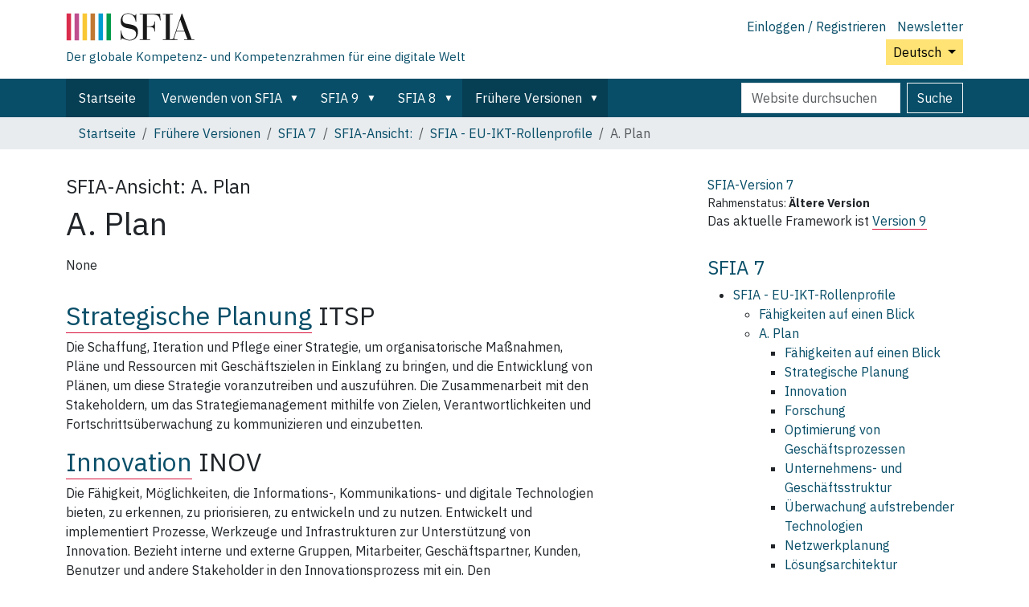

--- FILE ---
content_type: text/html;charset=utf-8
request_url: https://sfia-online.org/de/legacy-sfia/sfia-7/views/sfia-eu-ict-role-profiles/a-plan
body_size: 12662
content:
<!DOCTYPE html>
<html xmlns="http://www.w3.org/1999/xhtml" class="h-100" lang="de" xml:lang="de">

  <head><meta http-equiv="Content-Type" content="text/html; charset=UTF-8" />
    <!-- Google Tag Manager -->
    <script>(function(w,d,s,l,i){w[l]=w[l]||[];w[l].push({'gtm.start':
    new Date().getTime(),event:'gtm.js'});var f=d.getElementsByTagName(s)[0],
    j=d.createElement(s),dl=l!='dataLayer'?'&l='+l:'';j.async=true;j.src=
    'https://www.googletagmanager.com/gtm.js?id='+i+dl;f.parentNode.insertBefore(j,f);
      })(window,document,'script','dataLayer','GTM-W6HDL5B');</script>
    <!-- End Google Tag Manager -->
    <!-- Global site tag (gtag.js) - Google Analytics -->
    <script async="" src="https://www.googletagmanager.com/gtag/js?id=UA-64677514-1"></script>
    <script>
            window.dataLayer = window.dataLayer || [];
            function gtag(){dataLayer.push(arguments);}
            gtag('js', new Date());

            gtag('config', 'UA-64677514-1');
    </script>

    <title>A. Plan — Deutsch</title>
    <link href="/++theme++sfia-theme/++theme++barceloneta/barceloneta-apple-touch-icon.png" rel="apple-touch-icon" />
    <link href="/++theme++sfia-theme/++theme++barceloneta/barceloneta-apple-touch-icon-144x144-precomposed.png" rel="apple-touch-icon-precomposed" sizes="144x144" />
    <link href="/++theme++sfia-theme/++theme++barceloneta/barceloneta-apple-touch-icon-114x114-precomposed.png" rel="apple-touch-icon-precomposed" sizes="114x114" />
    <link href="/++theme++sfia-theme/++theme++barceloneta/barceloneta-apple-touch-icon-72x72-precomposed.png" rel="apple-touch-icon-precomposed" sizes="72x72" />
    <link href="/++theme++sfia-theme/++theme++barceloneta/barceloneta-apple-touch-icon-57x57-precomposed.png" rel="apple-touch-icon-precomposed" sizes="57x57" />
    <link href="/++theme++sfia-theme/++theme++barceloneta/barceloneta-apple-touch-icon-precomposed.png" rel="apple-touch-icon-precomposed" />
  <meta charset="utf-8" /><meta name="twitter:card" content="summary" /><meta property="og:site_name" content="SFIA" /><meta property="og:title" content="A. Plan" name="title" /><meta property="og:type" content="website" /><meta property="og:description" content="" /><meta property="og:url" content="https://sfia-online.org/de/legacy-sfia/sfia-7/views/sfia-eu-ict-role-profiles/a-plan" /><meta property="og:image" content="https://sfia-online.org/@@site-logo/sfialogo-outlines.svg" name="image" /><meta property="og:image:type" content="image/svg+xml" /><meta name="DC.date.created" content="2020-04-16T08:59:42+00:00" /><meta name="DC.date.modified" content="2020-07-14T16:51:37+00:00" /><meta name="DC.type" content="Menu" /><meta name="DC.format" content="text/plain" /><meta name="DC.language" content="de" /><meta name="DC.date.valid_range" content="2020/07/01 - " /><meta name="viewport" content="width=device-width, initial-scale=1.0" /><meta name="generator" content="Plone - https://plone.org/" /><link rel="alternate" hreflang="en" href="https://sfia-online.org/en/sfia-7/sfia-views/sfia-eu-ict-role-profiles/a-plan" /><link rel="alternate" hreflang="it" href="https://sfia-online.org/it/legacy-sfia/sfia-7/views/sfia-eu-ict-role-profiles/a-plan" /><link rel="alternate" hreflang="pl" href="https://sfia-online.org/pl/legacy-sfia/sfia-7/views/sfia-eu-ict-role-profiles/a-plan" /><link rel="alternate" hreflang="fr" href="https://sfia-online.org/fr/legacy-sfia/sfia-7/views/sfia-eu-ict-role-profiles/a-plan" /><link rel="alternate" hreflang="ar" href="https://sfia-online.org/ar/legacy-sfia/sfia-7/views/sfia-eu-ict-role-profiles/a-plan" /><link rel="alternate" hreflang="fr-ca" href="https://sfia-online.org/fr-ca/sfia-7/views/sfia-eu-ict-role-profiles/a-plan" /><link rel="alternate" hreflang="es" href="https://sfia-online.org/es/legacy-sfia/sfia-7/views/sfia-eu-ict-role-profiles/a-plan" /><link rel="alternate" hreflang="de" href="https://sfia-online.org/de/legacy-sfia/sfia-7/views/sfia-eu-ict-role-profiles/a-plan" /><link rel="alternate" hreflang="ja" href="https://sfia-online.org/ja/legacy-sfia/sfia-7/views/sfia-eu-ict-role-profiles/a-plan" /><link rel="alternate" hreflang="zh" href="https://sfia-online.org/zh/legacy-sfia/sfia-7/views/sfia-eu-ict-role-profiles/a-plan" /><link rel="canonical" href="https://sfia-online.org/de/legacy-sfia/sfia-7/views/sfia-eu-ict-role-profiles/a-plan" /><link rel="preload icon" type="image/vnd.microsoft.icon" href="https://sfia-online.org/de/favicon.ico?name=sfia-favicon.ico" /><link rel="mask-icon" href="https://sfia-online.org/de/favicon.ico?name=sfia-favicon.ico" /><link href="https://sfia-online.org/de/@@search" rel="search" title="Website durchsuchen" /><link data-bundle="collectionfilter-bundle" href="https://sfia-online.org/++webresource++82bcafb0-356d-5387-a703-bc0b71ea2cda/++plone++collectionfilter/collectionfilter.min.css" media="all" rel="stylesheet" type="text/css" /><link data-bundle="easyform" href="https://sfia-online.org/++webresource++b6e63fde-4269-5984-a67a-480840700e9a/++resource++easyform.css" media="all" rel="stylesheet" type="text/css" /><link data-bundle="mosaic-css" href="https://sfia-online.org/++webresource++5411e25a-bb6c-52c9-9764-e193dd1bdeb9/++plone++mosaic/mosaic.min.css" media="all" rel="stylesheet" type="text/css" /><link data-bundle="multilingual" href="https://sfia-online.org/++webresource++f30a16e6-dac4-5f5f-a036-b24364abdfc8/++resource++plone.app.multilingual.stylesheet/multilingual.css" media="all" rel="stylesheet" type="text/css" /><link data-bundle="plone-fullscreen" href="https://sfia-online.org/++webresource++ac83a459-aa2c-5a45-80a9-9d3e95ae0847/++plone++static/plone-fullscreen/fullscreen.css" media="all" rel="stylesheet" type="text/css" /><link data-bundle="diazo" href="https://sfia-online.org/++webresource++05036b61-3844-5c8b-8ddc-6440340b97b7/++theme++sfia-theme/styles/theme.min.css" media="all" rel="stylesheet" type="text/css" /><script data-bundle="collectionfilter-bundle" integrity="sha384-G96E8rSaSCb3q80fpWgtUqPhXxaBs0bVAGWdjODpcqCrs7nT1W1dzW+uVh7Xjuix" src="https://sfia-online.org/++webresource++d9ee3239-b605-576e-9578-88c1f7b95137/++plone++collectionfilter/collectionfilter-remote.min.js"></script><script data-bundle="plone-fullscreen" integrity="sha384-yAbXscL0aoE/0AkFhaGNz6d74lDy9Cz7PXfkWNqRnFm0/ewX0uoBBoyPBU5qW7Nr" src="https://sfia-online.org/++webresource++6aa4c841-faf5-51e8-8109-90bd97e7aa07/++plone++static/plone-fullscreen/fullscreen.js"></script><script data-bundle="plone" integrity="sha384-6Wh7fW8sei4bJMY3a6PIfr5jae6gj9dIadjpiDZBJsr9pJ5gW0bsg0IzoolcL3H0" src="https://sfia-online.org/++webresource++cff93eba-89cf-5661-8beb-464cc1d0cbc7/++plone++static/bundle-plone/bundle.min.js"></script><script data-bundle="diazo" integrity="sha384-fg9b8eMx+x25cqkQ/xuUVmuSFo+egtTxDtMjaBcTRsKyOlc3POihTlRlA17NDzlt" src="https://sfia-online.org/++webresource++808d846f-e21a-5b06-a95f-3172eb227e99/++theme++sfia-theme/js/theme.js"></script><script>
    const main_menu = "acbc1b2bc2f240bf8cc8fe46ecaffb26";
    window.addEventListener("load", function() {
        var reallinks = 0;
        if (document.getElementById("marker-menu-with-text")) {
          var reallinks = 1;
        }
        setOnclick(reallinks);
    });
    function setOnclick(reallinks) {
        // Be double sure that portal-column-two is available, by setting col-two
        // in the body classes.  Similar fix to setting "rhcol" to true above.
        var body = document.getElementsByTagName("body")[0];
        body.classList.add("col-two");
        var elems = [document.getElementById("menunav")];
        // The next two are only available when a skill is shown.
        elems.push(document.getElementById("related-sfia-skills"));
        elems.push(document.getElementById("additional-sfia-skills"));
        if (!reallinks) {
            elems.push(document.getElementById("skilllevels"));
        }
        elems.forEach(setnotreallinks);
        function setnotreallinks (elem) {
            if (!elem) {
              return;
            }
            var links = elem.getElementsByTagName("a");
            var nblinks = links.length;
            for (i = 0; i < nblinks; i++) {
                links[i].addEventListener("click", loadDoc);
            }
        }
    };
    function showDoc(item) {
      if (item === "pageload") {
        return;
      }
      document.getElementById("skilltitle").innerHTML = item.title;
      document.getElementById("skillintro").innerHTML = item.intro;
      document.getElementById("skilllevels").innerHTML = item.levels;
      document.getElementById("righthand").innerHTML = item.righthand;
      setOnclick(item.reallinks);
      document.documentElement.scrollTop = 0;
    };
    function loadDoc(event) {
      var show_revisions = document.getElementById("show_revisions");
      var xhttp = new XMLHttpRequest();
      var uid = event.target.getAttribute("data-uid");
      if (uid === null) {
        // Let the standard browser link handling kick in.
        return "";
      }
      var extra = "";
      if (show_revisions !== null) {
        extra = "&show_revisions=" + ((show_revisions.checked) ? "1" : "");
        show_revisions.setAttribute("data-uid", uid);
      }
      if (event.target != show_revisions) {
        event.preventDefault();
      }
      xhttp.onreadystatechange = function() {
        if (this.readyState == 4) {
          if (this.status == 200) {
            var item = JSON.parse(this.responseText);
            showDoc(item);
            var href = event.target.getAttribute("href");
            if (href) {
              history.pushState(item, "", href);
            }
          } else {
            // Getting the response failed, so try to follow the link.
            var href = event.target.getAttribute("href");
            if (href) {
              window.location = href;
            }
          };
        };
      };
      var menu = main_menu;
      if (uid === "skillsataglance") {
        menu = event.target.getAttribute("data-menu");
      }
      xhttp.open("GET", "get_summary?menu=" + menu + "&uid=" + uid + extra, true);
      xhttp.send();
    };
    // Handle forward/back buttons
    window.addEventListener("popstate", (event) => {
      // If a state has been provided, we have a "simulated" page
      // and we update the current page.
      if (event.state && event.state !== "pageload") {
        // Simulate the loading of the previous page
        showDoc(event.state);
      }
    });
    </script></head>

  <body class="d-flex flex-column h-100 col-content col-two frontend icons-off pat-markspeciallinks portaltype-menu section-legacy-sfia site-de subsection-sfia-7 subsection-sfia-7-views subsection-sfia-7-views-sfia-eu-ict-role-profiles template-skillsview thumbs-on userrole-anonymous viewpermission-view" id="visual-portal-wrapper" dir="ltr" data-base-url="https://sfia-online.org/de/legacy-sfia/sfia-7/views/sfia-eu-ict-role-profiles/a-plan" data-view-url="https://sfia-online.org/de/legacy-sfia/sfia-7/views/sfia-eu-ict-role-profiles/a-plan" data-portal-url="https://sfia-online.org" data-i18ncatalogurl="https://sfia-online.org/plonejsi18n" data-pat-markspeciallinks="{&quot;external_links_open_new_window&quot;: false, &quot;mark_special_links&quot;: true}" data-pat-plone-modal="{&quot;actionOptions&quot;: {&quot;displayInModal&quot;: false}}" data-pat-pickadate="{&quot;date&quot;: {&quot;selectYears&quot;: 200}, &quot;time&quot;: {&quot;interval&quot;: 5 } }"><div class="outer-wrapper flex-shrink-0">
      <header class="container d-flex pt-3 flex-column justify-content-between align-items-lg-start flex-lg-row" id="content-header">

        <div class="mb-3 d-flex justify-content-end flex-lg-column" id="portal-top">
          <div id="portal-anontools">
  <ul class="list-inline">
    <li class="list-inline-item">
      <a title="Einloggen / Registrieren" href="https://sfia-online.org/de/login" id="personaltools-login" icon="plone-login" class="pat-plone-modal" data-pat-plone-modal="{}">Einloggen / Registrieren</a>
    </li>
    <li class="list-inline-item">
      <a title="Newsletter" href="https://sfia-online.org/@@signup" id="personaltools-newsletter" icon="envelope-at">Newsletter</a>
    </li>
  </ul>
</div>


  <div class="btn-group d-inline-block" id="portal-languageselector-sfia">
    <button class="btn btn-secondary dropdown-toggle float-end mt-lg-1" aria-expanded="false" type="button" data-bs-toggle="dropdown">
      Deutsch
      
    </button>
    <ul class="dropdown-menu">

      
        <li>
          <a class="dropdown-item " href="https://sfia-online.org/@@multilingual-selector/3b3aa94a013049e8a305da71b96c9132/en?set_language=en">English</a>
        </li>
      
        <li>
          <a class="dropdown-item active " href="https://sfia-online.org/@@multilingual-selector/3b3aa94a013049e8a305da71b96c9132/de?set_language=de">Deutsch</a>
        </li>
      
        <li>
          <a class="dropdown-item " href="https://sfia-online.org/@@multilingual-selector/3b3aa94a013049e8a305da71b96c9132/es?set_language=es">Español</a>
        </li>
      
        <li>
          <a class="dropdown-item " href="https://sfia-online.org/@@multilingual-selector/3b3aa94a013049e8a305da71b96c9132/fr?set_language=fr">Français</a>
        </li>
      
        <li>
          <a class="dropdown-item " href="https://sfia-online.org/@@multilingual-selector/3b3aa94a013049e8a305da71b96c9132/it?set_language=it">Italiano</a>
        </li>
      
        <li>
          <a class="dropdown-item " href="https://sfia-online.org/@@multilingual-selector/3b3aa94a013049e8a305da71b96c9132/nl?set_language=nl">Nederlands</a>
        </li>
      
        <li>
          <a class="dropdown-item " href="https://sfia-online.org/@@multilingual-selector/3b3aa94a013049e8a305da71b96c9132/pl?set_language=pl">Polski</a>
        </li>
      
        <li>
          <a class="dropdown-item " href="https://sfia-online.org/@@multilingual-selector/3b3aa94a013049e8a305da71b96c9132/pt?set_language=pt">Português</a>
        </li>
      
        <li>
          <a class="dropdown-item " href="https://sfia-online.org/@@multilingual-selector/3b3aa94a013049e8a305da71b96c9132/fr-ca?set_language=fr-ca">Français (Canada)</a>
        </li>
      
        <li>
          <a class="dropdown-item " href="https://sfia-online.org/@@multilingual-selector/3b3aa94a013049e8a305da71b96c9132/ar?set_language=ar">العربية</a>
        </li>
      
        <li>
          <a class="dropdown-item " href="https://sfia-online.org/@@multilingual-selector/3b3aa94a013049e8a305da71b96c9132/zh?set_language=zh">中文</a>
        </li>
      
        <li>
          <a class="dropdown-item " href="https://sfia-online.org/@@multilingual-selector/3b3aa94a013049e8a305da71b96c9132/ja?set_language=ja">日本語</a>
        </li>
      
        <li>
          <a class="dropdown-item " href="https://sfia-online.org/@@multilingual-selector/3b3aa94a013049e8a305da71b96c9132/ru?set_language=ru">Русский</a>
        </li>
      
    </ul>
  </div>








        </div>

        <div class="pb-3 d-flex justify-content-between align-items-center order-lg-first w-auto" id="portal-logo-wrapper">
          <div class="d-flex flex-column" id="portal-logo-with-tag-line">
            <a id="portal-logo" title="Deutsch" href="https://sfia-online.org/de">
  <img alt="SFIA" src="https://sfia-online.org/@@site-logo/sfialogo-outlines.svg" title="SFIA" /></a>
            <div id="tag-line">Der globale Kompetenz- und Kompetenzrahmen für eine digitale Welt</div>
          </div>
          <div class="navbar navbar-expand-lg">
            <button class="navbar-toggler border-secondary" aria-controls="offcanvasNavbar" type="button" data-bs-target="#offcanvasNavbar" data-bs-toggle="offcanvas" aria-label="Toggle navigation">
              <span class="navbar-toggler-icon"></span>
            </button>
          </div>
        </div>

      </header>

      <div id="mainnavigation-wrapper">
        <div id="mainnavigation">
          <nav class="navbar navbar-expand-lg navbar-barceloneta pat-navigationmarker" id="portal-globalnav-wrapper">
            <div class="container">
              <div class="offcanvas offcanvas-end" id="offcanvasNavbar" aria-labelledby="offcanvasNavbarLabel" tabindex="-1">
                <div class="offcanvas-header justify-content-end">
                  <button class="btn-close btn-close-white text-reset" aria-label="Close" type="button" data-bs-dismiss="offcanvas"></button>
                </div>
                <div class="offcanvas-body align-items-center">
                  <ul class="navbar-nav me-auto" id="portal-globalnav">
    <li class="index_html nav-item"><a href="https://sfia-online.org/de" class="state-None nav-link">Startseite</a></li><li class="about-sfia has_subtree nav-item"><a href="https://sfia-online.org/de/about-sfia" class="state-published nav-link" aria-haspopup="true">Verwenden von SFIA</a><input id="navitem-about-sfia" type="checkbox" class="opener" /><label for="navitem-about-sfia" role="button" aria-label="Verwenden von SFIA"></label><ul class="has_subtree dropdown"><li class="browsing-sfia nav-item"><a href="https://sfia-online.org/de/about-sfia/browsing-sfia" class="state-published nav-link">SFIA Durchsuchen</a></li><li class="sfia-guiding-principles nav-item"><a href="https://sfia-online.org/de/about-sfia/sfia-guiding-principles" class="state-published nav-link">Die Leitprinzipien der SFIA</a></li><li class="sfia-and-skills-management nav-item"><a href="https://sfia-online.org/de/about-sfia/sfia-and-skills-management" class="state-published nav-link">SFIA und Fähigkeitenmanagement</a></li><li class="how-sfia-works nav-item"><a href="https://sfia-online.org/de/about-sfia/how-sfia-works" class="state-published nav-link">Wie SFIA funktioniert - Verantwortungsebenen und Kompetenzen</a></li><li class="the-context-for-sfia nav-item"><a href="https://sfia-online.org/de/about-sfia/the-context-for-sfia" class="state-published nav-link">Der Kontext für SFIA</a></li><li class="using-and-licensing-sfia nav-item"><a href="https://sfia-online.org/de/about-sfia/using-and-licensing-sfia" class="state-published nav-link">Nutzung und Lizenzierung von SFIA</a></li><li class="introduction-to-sfia-documentation nav-item"><a href="https://sfia-online.org/de/about-sfia/introduction-to-sfia-documentation" class="state-published nav-link">Einführung in die SFIA-Dokumentation</a></li><li class="sfia-levels-of-responsibility nav-item"><a href="https://sfia-online.org/de/about-sfia/sfia-levels-of-responsibility" class="state-published nav-link">SFIA Verantwortungsebenen</a></li><li class="sfia-professional-skills nav-item"><a href="https://sfia-online.org/de/about-sfia/sfia-professional-skills" class="state-published nav-link">SFIA Berufliche Fähigkeiten</a></li></ul></li><li class="sfia-9 has_subtree nav-item"><a href="https://sfia-online.org/de/sfia-9" class="state-published nav-link" aria-haspopup="true">SFIA 9</a><input id="navitem-sfia-9" type="checkbox" class="opener" /><label for="navitem-sfia-9" role="button" aria-label="SFIA 9"></label><ul class="has_subtree dropdown"><li class="responsibilities nav-item"><a href="https://sfia-online.org/de/sfia-9/responsibilities" class="state-published nav-link">Verantwortungsebenen</a></li><li class="all-skills-a-z nav-item"><a href="https://sfia-online.org/de/sfia-9/all-skills-a-z" class="state-published nav-link">A bis Z-Fähigkeitsliste</a></li><li class="generic-attributes-a-z nav-item"><a href="https://sfia-online.org/de/sfia-9/generic-attributes-a-z" class="state-published nav-link">SFIA 9 Generische Attribute - Verzeichnis</a></li><li class="sfia-views nav-item"><a href="https://sfia-online.org/de/sfia-9/sfia-views" class="state-published nav-link">SFIA 9 Aufrufe</a></li><li class="sfia-9-dokumente nav-item"><a href="https://sfia-online.org/de/sfia-9/sfia-9-dokumente" class="state-published nav-link">SFIA 9 Dokumente</a></li></ul></li><li class="sfia-8 has_subtree nav-item"><a href="https://sfia-online.org/de/sfia-8" class="state-published nav-link" aria-haspopup="true">SFIA 8</a><input id="navitem-sfia-8" type="checkbox" class="opener" /><label for="navitem-sfia-8" role="button" aria-label="SFIA 8"></label><ul class="has_subtree dropdown"><li class="documentation nav-item"><a href="https://sfia-online.org/de/sfia-8/documentation" class="state-published nav-link">Dokumentation</a></li><li class="responsibilities nav-item"><a href="https://sfia-online.org/de/sfia-8/responsibilities" class="state-published nav-link">Verantwortungsebenen</a></li><li class="behavioural-factors-in-sfia nav-item"><a href="https://sfia-online.org/de/sfia-8/behavioural-factors-in-sfia" class="state-published nav-link">Verhaltensfaktoren</a></li><li class="sfia-views nav-item"><a href="https://sfia-online.org/de/sfia-8/sfia-views" class="state-published nav-link">SFIA‑Ansichten</a></li><li class="skills nav-item"><a href="https://sfia-online.org/de/sfia-8/skills" class="state-published nav-link">Kompetenzen</a></li><li class="documentation-de nav-item"><a href="https://sfia-online.org/de/sfia-8/documentation-de" class="state-published nav-link">SFIA 8 Dokumente</a></li><li class="all-skills-a-z nav-item"><a href="https://sfia-online.org/de/sfia-8/all-skills-a-z" class="state-published nav-link">A bis Z-Fähigkeitsliste</a></li></ul></li><li class="legacy-sfia has_subtree nav-item"><a href="https://sfia-online.org/de/legacy-sfia" class="state-published nav-link" aria-haspopup="true">Frühere Versionen</a><input id="navitem-legacy-sfia" type="checkbox" class="opener" /><label for="navitem-legacy-sfia" role="button" aria-label="Frühere Versionen"></label><ul class="has_subtree dropdown"><li class="sfia-7 nav-item"><a href="https://sfia-online.org/de/legacy-sfia/sfia-7" class="state-published nav-link">SFIA 7</a></li></ul></li>
  
  <li class="nav-item hamburger-nav-item">
    <a class="nav-link" href="https://sfia-online.org/login">Einloggen / Registrieren</a>
  </li>
  <li class="nav-item hamburger-nav-item">
    <a class="nav-link" href="https://sfia-online.org/@@signup" title="Melden Sie sich hier für unseren Newsletter an">Newsletter</a>
  </li>
</ul>
                  <ul class="navbar-nav me-auto" id="extra-nav-links">
                  </ul>
                  <div class="d-flex flex-column position-relative" id="portal-searchbox">

  <form class="d-flex False False" id="searchGadget_form" action="https://sfia-online.org/de/@@search" role="search" data-pat-livesearch="ajaxUrl:https://sfia-online.org/de/@@ajax-search">

    <label class="hiddenStructure" for="searchGadget">Website durchsuchen</label>

    <input class="searchField form-control me-2" id="searchGadget" name="SearchableText" placeholder="Website durchsuchen" size="18" title="Website durchsuchen" type="text" />

    <button class="searchButton btn btn-outline-light" type="submit">Suche</button>

    <div class="hiddenStructure" id="portal-advanced-search">
      <a href="https://sfia-online.org/de/@@search">Erweiterte Suche…</a>
    </div>

  </form>

</div>
                </div>
              </div>
            </div>
          </nav>
        </div>
      </div>

      <div class="principal" id="hero">
        <div class="container">
          <div class="gigantic">
          </div>
        </div>
      </div>

      <div id="above-content-wrapper">
        <div id="viewlet-above-content">
<nav id="portal-breadcrumbs" aria-label="breadcrumb">
  <div class="container">
    <ol class="breadcrumb">
      <li class="breadcrumb-item"><a href="https://sfia-online.org/de">Startseite</a></li>
      
        <li class="breadcrumb-item"><a href="https://sfia-online.org/de/legacy-sfia">Frühere Versionen</a></li>
        
      
        <li class="breadcrumb-item"><a href="https://sfia-online.org/de/legacy-sfia/sfia-7">SFIA 7</a></li>
        
      
        <li class="breadcrumb-item"><a href="https://sfia-online.org/de/legacy-sfia/sfia-7/views">SFIA-Ansicht:</a></li>
        
      
        <li class="breadcrumb-item"><a href="https://sfia-online.org/de/legacy-sfia/sfia-7/views/sfia-eu-ict-role-profiles">SFIA - EU-IKT-Rollenprofile</a></li>
        
      
        
        <li class="breadcrumb-item active" aria-current="page">A. Plan</li>
      
    </ol>
  </div>
</nav>
</div>
      </div>

      <div class="container">
        <div class="row">
          <aside class="col-12" id="global_statusmessage">
        

        <div>
        </div>
      </aside>
        </div>
        <main class="row" id="main-container">
          <section id="portal-column-content">

        

          

            

              <article id="content">

                

                  <header>

                    <div id="viewlet-above-content-title"><span id="social-tags-body" itemscope="" itemtype="http://schema.org/WebPage" style="display: none">
  <span itemprop="name">A. Plan</span>
  <span itemprop="description"></span>
  <span itemprop="url">https://sfia-online.org/de/legacy-sfia/sfia-7/views/sfia-eu-ict-role-profiles/a-plan</span>
  <span itemprop="image">https://sfia-online.org/@@site-logo/sfialogo-outlines.svg</span>
</span>
</div>

                    
    <h4 class="skillsViewLabel">
      <span>SFIA-Ansicht:</span>
      <span>A. Plan</span>
      
    </h4>
    <h1 class="documentFirstHeading" id="skilltitle">A. Plan</h1>
  

                    <div id="viewlet-below-content-title">
</div>

                    
    <div class="documentDescription description" id="skillintro"><div>None</div></div>
  

                    <div id="viewlet-below-content-description"></div>

                  </header>

                  <div id="viewlet-above-content-body">


</div>

                  <div id="content-core">
                    

    
    <div id="skilllevels"><section><h2><a href="/de/legacy-sfia/sfia-7/skills/strategic-planning" data-uid="a48f68ea73fc4331bf0c90c3c7142dce">Strategische Planung</a> <span class="skills_code">ITSP</span></h2><div><p>Die Schaffung, Iteration und Pflege einer Strategie, um organisatorische Maßnahmen, Pläne und Ressourcen mit Geschäftszielen in Einklang zu bringen, und die Entwicklung von Plänen, um diese Strategie voranzutreiben und auszuführen. Die Zusammenarbeit mit den Stakeholdern, um das Strategiemanagement mithilfe von Zielen, Verantwortlichkeiten und Fortschrittsüberwachung zu kommunizieren und einzubetten.</p></div><h2><a href="/de/legacy-sfia/sfia-7/skills/innovation" data-uid="a8fcaec0021d419fa267ace3217b2e22">Innovation</a> <span class="skills_code">INOV</span></h2><div><p>Die Fähigkeit, Möglichkeiten, die Informations-, Kommunikations- und digitale Technologien bieten, zu erkennen, zu priorisieren, zu entwickeln und zu nutzen. Entwickelt und implementiert Prozesse, Werkzeuge und Infrastrukturen zur Unterstützung von Innovation. Bezieht interne und externe Gruppen, Mitarbeiter, Geschäftspartner, Kunden, Benutzer und andere Stakeholder in den Innovationsprozess mit ein. Den Innovationsprozess führen, überwachen und Berichte darüber erstellen.</p></div><h2><a href="/de/legacy-sfia/sfia-7/skills/research" data-uid="78c4e2bf3a6d42af8ff370c551a57ea2">Forschung</a> <span class="skills_code">RSCH</span></h2><div><p>Die systematische Bildung neuen Wissens durch das Sammeln von Daten, Innovation, Experimentieren, Beurteilung und Verbreitung. Das Festlegen von Forschungszielen und der Methode, nach der die Forschung durchgeführt wird. Die aktive Teilnahme in einer Gruppe von Forschern; die formelle und informelle Kommunikation über digitale Medien, Konferenzen, Magazine, Bücher und Seminare.</p></div><h2><a href="/de/legacy-sfia/sfia-7/skills/business-process-improvement" data-uid="64be58c8735645cfa07059ec063593f2">Optimierung von Geschäftsprozessen</a> <span class="skills_code">BPRE</span></h2><div><p>Die Erstellung von neuen und potenziell bahnbrechenden Ansätzen zur Durchführung von Geschäftsaktivitäten, um Geschäftsmöglichkeiten zu eröffnen; die Bereitstellung von neuen oder optimierten Produkten/Diensten oder die Optimierung von Lieferketten. Die Identifikation und Implementierung von Optimierungen der Geschäftstätigkeiten, ‑dienste und ‑modelle. Die Bewertung von Kosten und potenziellen Vorteilen der neuen Ansätze. Analyse und Design von Geschäftsprozessen zur Einführung und Nutzung von Technologien zur Optimierung der Unternehmensleistung. Die Entwicklung von Möglichkeiten zum Prozessmanagement des Unternehmens, um die geschäftliche Agilität und Reaktionsfähigkeit auf Veränderungen zu erhöhen.</p></div><h2><a href="/de/legacy-sfia/sfia-7/skills/enterprise-and-business-architecture" data-uid="bf690d47c8214df8aadc919c1013d401">Unternehmens- und Geschäftsstruktur</a> <span class="skills_code">STPL</span></h2><div><p>Die Schaffung, Iteration und Pflege von Strukturen wie Unternehmens- und Geschäftsarchitekturen, welche die wichtigsten Prinzipien, Methoden und Modelle verkörpern, die den zukünftigen Zustand der Organisation beschreiben und ihre Entwicklung ermöglichen. Dies beinhaltet typischerweise die Interpretation der Geschäftsziele/Antriebsfaktoren, die Umsetzung der Geschäftsstrategie und ‑ziele in ein Betriebsmodell, die strategische Bewertung der derzeitigen Möglichkeiten, die Identifizierung erforderlicher Veränderungen an den Möglichkeiten und die Beschreibung der Beziehungen zwischen den Menschen, der Organisation, dem Service, dem Prozess, den Daten, der Information und der Technologie sowie der externen Umgebung. Der Architekturentwicklungsprozess unterstützt die Bildung von Einschränkungen, Standards und Leitprinzipien, die nötig sind für die Definition, Sicherung und Leitung der erforderlichen Entwicklung; dies fördert eine Veränderung in der Struktur, den Geschäftsprozessen, den Systemen und der Infrastruktur der Organisation, um einen vorhersehbaren Übergang zum beabsichtigten Zustand zu erzielen.</p></div><h2><a href="/de/legacy-sfia/sfia-7/skills/emerging-technology-monitoring" data-uid="b872c882085f49a28daffad2a507a51b">Überwachung aufstrebender Technologien</a> <span class="skills_code">EMRG</span></h2><div><p>Die Identifikation neuer und aufstrebender Technologien, Produkte, Dienste, Methoden und Techniken. Die Bewertung ihrer Relevanz und ihrer potenziellen Auswirkungen (sowohl Bedrohungen als auch Möglichkeiten) auf geschäftliche Wegbereiter, Kosten, Leistung oder Nachhaltigkeit. Die Kommunikation von aufstrebenden Technologien und ihren Auswirkungen.</p></div><h2><a href="/de/legacy-sfia/sfia-7/skills/network-planning" data-uid="35cad2f08cd0477ba8c348b523f1de9d">Netzwerkplanung</a> <span class="skills_code">NTPL</span></h2><div><p>Die Erstellung und Wartung allgemeiner Netzwerkpläne zur Kommunikation von Daten, Sprache, Text und Bildern zur Unterstützung der Geschäftsstrategie der Organisation. Dies umfasst die Beteiligung an der Erstellung von Service Level Agreements und die Planung aller Aspekte der erforderlichen Infrastruktur für die Bereitstellung von Netzwerkdiensten zur Erfüllung dieser Vereinbarungen. Zur physischen Umsetzung gehören Kupferdraht-, Glasfaser-, Drahtlos- und andere Technologien.</p></div><h2><a href="/de/legacy-sfia/sfia-7/skills/solution-architecture" data-uid="2e323f3de5a547bdb459f2d12cf1a6ba">Lösungsarchitektur</a> <span class="skills_code">ARCH</span></h2><div><p>Das Design und die Kommunikation von übergreifenden Strukturen, die das Design und die Entwicklung integrierter Lösungen ermöglichen und anleiten, um derzeitigen und zukünftigen Geschäftsbedürfnissen gerecht zu werden. Zusätzlich zu technologischen Komponenten beinhaltet die Lösungsarchitektur Veränderungen in Dienst-, Prozess-, Organisations- und Betriebsmodellen. Die Bereitstellung umfassender Anleitungen zur Entwicklung und Änderung von Lösungskomponenten, um sicherzustellen, dass diese relevante Architekturen, Strategien, Richtlinien, Standards und Praktiken (einschließlich der Sicherheit) berücksichtigen und dass bestehende und geplante Lösungskomponenten miteinander kompatibel bleiben.</p></div><h2><a href="/de/legacy-sfia/sfia-7/skills/portfolio-management" data-uid="d8a6c11da6ed4547b83340d03c0b20ec">Portfoliomanagement</a> <span class="skills_code">POMG</span></h2><div><p>Die Entwicklung und Anwendung eines systematischen Management-Frameworks zur Definition und Lieferung eines Portfolios von Programmen, Projekten und/oder laufenden Diensten zur Unterstützung spezifischer Unternehmensstrategien und Zielsetzungen. Dies beinhaltet die Implementierung einer strategischen Investitionsbewertung und von Entscheidungsfindungsprozessen, die auf einem klaren Verständnis von Kosten, Risiken, Abhängigkeitsverhältnissen und Auswirkungen auf bestehende Geschäftsaktivitäten beruhen und die Messung und objektive Bewertung potenzieller Änderungen und der zu realisierenden Vorteile ermöglichen. Die Priorisierung von Ressourcennutzung und zu implementierenden Änderungen. Die regelmäßige Überprüfung von Portfolios. Das Management der Service-Pipeline (vorgeschlagen oder in der Entwicklung), des Service-Katalogs (verfügbar oder bereit zur Herausgabe) und ehemaliger Services.</p></div><h2><a href="/de/legacy-sfia/sfia-7/skills/business-modelling" data-uid="46bced2e355a435ba8e70cb2085ae466">Geschäftsprozess-Modellierung</a> <span class="skills_code">BSMO</span></h2><div><p>Die Herstellung abstrakter oder konkreter Darstellungen von realen Situationen in der Geschäftswelt oder in Spieltheorien, in traditionellen oder medienübergreifenden Applikationen zur Unterstützung der Kommunikation und Verständnis für bestehende, konzeptionelle oder vorgeschlagene Szenarien. Konzentriert sich in erster Linie auf die Darstellung von Prozessen, Rollen, Daten, Organisation und Zeit. Modelle können verwendet werden, um ein Thema unterschiedlich detailliert oder in Teilen darstellen zu können.</p></div><h2><a href="/de/legacy-sfia/sfia-7/skills/organisational-capability-development" data-uid="6e4fd20d5d364cd0a2d028f4c7f6b6c2">Entwicklung organisatorischer Fähigkeiten</a> <span class="skills_code">OCDV</span></h2><div><p>Die Bereitstellung von Führungs-, Beratungs- und Umsetzungsunterstützung zur Beurteilung der organisatorischen Fähigkeiten und zur Identifizierung, Priorisierung und Umsetzung von Verbesserungen. Die Auswahl, Übernahme und Integration geeigneter Branchenframeworks und -modelle als Leitlinie für Verbesserungen. Der systematische Einsatz von Reifegradbewertungen, Metriken, Prozessdefinition, Prozessmanagement, Wiederholbarkeit und die Einführung geeigneter Techniken, Werkzeuge und Fähigkeiten. Die Bereitstellung einer integrierten Personal-, Prozess- und Technologielösung zur Verbesserung der Organisationsleistung im Einklang mit den strategischen Plänen und Zielen des Unternehmens. Der Umfang der Verbesserungen bezieht sich auf die Organisation, kann aber auch stark fokussiert sein, z.B. auf Softwareentwicklung, Systementwicklung, Projektabwicklung oder Serviceverbesserung.</p></div><h2><a href="/de/legacy-sfia/sfia-7/skills/organisation-design-and-implementation" data-uid="8a1b3270ef6a4a6aac50746010b2725e">Organisationsdesign und -implementierung</a> <span class="skills_code">ORDI</span></h2><div><p>Die Planung, Gestaltung und Umsetzung einer integrierten Organisationsstruktur und -kultur mit Arbeitsplatzumgebung, Standorten, Rollenprofilen, Leistungsmessungen, Kompetenzen und Fähigkeiten. Die Erleichterung von Veränderungen, die notwendig sind, um sich an Veränderungen in Technologien, Gesellschaft, neuen Betriebsmodellen und Geschäftsprozessen anzupassen. Identifikation von Schlüsselmerkmalen der geforderten Kultur und wie diese umgesetzt bzw. verstärkt werden können, um die Leistungsfähigkeit der Organisation zu verbessern.</p></div><h2><a href="/de/legacy-sfia/sfia-7/skills/systems-design" data-uid="b7fe41e5281b4b87bdf18d68a229a652">Systemdesign</a> <span class="skills_code">DESN</span></h2><div><p>Das Design von Systemen, die den spezifizierten Anforderungen entsprechen, mit den vereinbarten Systemarchitekturen kompatibel sind und die Unternehmensstandards innerhalb der Grenzen von Leistung und Machbarkeit einhalten. Die Identifikation von Konzepten und deren Überführung in ein Design, das die Grundlage für den Systembau und die Überprüfung bildet. Das Design oder die Auswahl der Komponenten. Die Entwicklung eines vollständigen Sets von detaillierten Modellen, Eigenschaften und/oder Merkmalen, die in einer für die Implementierung geeigneten Form beschrieben werden. Die Übernahme und Anpassung von Lebenszyklusmodellen des Systemdesigns basierend auf dem Kontext der Arbeit und die geeignete Auswahl aus prädiktiven (planbaren) oder adaptiven (iterativen / agilen) Ansätzen.</p></div><h2><a href="/de/legacy-sfia/sfia-7/skills/data-modelling-and-design" data-uid="032e24c3cad44f2c814356fe34eefde0">Datenmodellierung und Design</a> <span class="skills_code">DTAN</span></h2><div><p>Die Entwicklung von Modellen zur Darstellung und Kommunikation von Datenanforderungen und zum Verständnis ihrer Datenbestände und der Beziehungen zwischen realen Entitäten. Untersuchung, Analyse und Scoping von Datenanforderungen zur Unterstützung der Entwicklung von Softwaresystemen, Datenintegration und Datenbeschaffung. Die Iteration, Überprüfung und Pflege von Datenanforderungen und Datenmodellen.</p></div><h2><a href="/de/legacy-sfia/sfia-7/skills/hardware-design" data-uid="f8d32ed0fe2c4228904b2646c993fbcd">Hardware-Design</a> <span class="skills_code">HWDE</span></h2><div><p>Die Vorgabe und das Design von Computer- und Kommunikationsausrüstung (wie z.B. Halbleiter-Prozessoren, HCP-Architekturen und DSP- und Grafikprozessoren-Chips), üblicherweise zur Integration oder Einbindung in eine IT-Infrastruktur oder ein Netzwerk. Die Identifizierung von Konzepten und deren Umsetzung in ein implementierbares Design. Die Auswahl und Einbindung oder das Design und die Entwicklung von Prototypen-Komponenten. Die Einhaltung von Industriestandards, einschließlich Kompatibilität, Sicherheit und Nachhaltigkeit.</p></div><h2><a href="/de/legacy-sfia/sfia-7/skills/service-level-management" data-uid="9271ea9d17cd4080b6b1022ae4254a54">Servicelevel-Management</a> <span class="skills_code">SLMO</span></h2><div><p>Die Planung, Implementierung, Steuerung, Überwachung und Prüfung der Bereitstellung von Services zur Erfüllung von Kundenanforderungen. Dies umfasst die Verhandlung, Implementierung und Überwachung von Service Level Agreements und das laufende Management von Betriebseinrichtungen zur Bereitstellung der erforderlichen Servicelevels und laufenden, sowie proaktiven Verbesserung der geleisteten Services und Nachhaltigkeitsziele.</p></div><h2><a href="/de/legacy-sfia/sfia-7/skills/product-management" data-uid="e423716e72254c84bcf3112ae032a5a7">Produkt-Management</a> <span class="skills_code">PROD</span></h2><div><p>Das aktive Management von Produkten oder Dienstleistungen während des gesamten Lebenszyklus (von der Erstellung bis zur Außerbetriebnahme), um auf Marktchancen und Kunden- / Nutzerbedürfnisse einzugehen und den größtmöglichen Wert für das Unternehmen zu generieren. Die Übernahme und Anpassung von Produktentwicklungsmodellen basierend auf dem Kontext der Arbeit und die geeignete Auswahl von vorausschauenden (plangetriebenen) oder adaptiven (iterativen / agilen) Ansätzen.</p></div></section></div>
  
                  </div>

                  <div id="viewlet-below-content-body">






</div>

                
                <footer>
                  <div id="viewlet-below-content">




</div>
                </footer>
              </article>
            
          

        
      </section>
          
          <aside id="portal-column-two" role="complementary">
          
        
          

        
        
    <aside id="righthand"><div>
  <div>
  <aside class="portlet" id="framework-label">
    <a href="/de/legacy-sfia/sfia-7">
      <div class="framework-label-version">
        <span>SFIA-Version</span>
        7
      </div>
    </a>
    <div class="framework-label-status-wrapper">
      <span>Rahmenstatus:</span>
      <span class="framework-label-status">Ältere Version</span>
    </div>
    <div class="framework-label-pointer-to-current">Das aktuelle Framework ist <a href="https://sfia-online.org/de/sfia-9">Version 9</a></div>
    
  </aside>
</div>

  <aside class="portlet">
    <h4 class="navhead">
      <a href="/de/legacy-sfia/sfia-7">SFIA 7</a>
    </h4>
    <nav id="menunav"><ul class="menu depth-0"><li id="1-0"><a href="/de/legacy-sfia/sfia-7/views/sfia-eu-ict-role-profiles" data-uid="e0b6743e6c25466f9fc9bf20b990ea8b">SFIA - EU-IKT-Rollenprofile</a><ul class="menu depth-1"><li class="glance"><a href="/de/legacy-sfia/sfia-7/views/sfia-eu-ict-role-profiles/?path=/glance" data-uid="skillsataglance" data-menu="e0b6743e6c25466f9fc9bf20b990ea8b">Fähigkeiten auf einen Blick</a></li><li id="2-0-0"><a href="/de/legacy-sfia/sfia-7/views/sfia-eu-ict-role-profiles/a-plan" data-uid="acbc1b2bc2f240bf8cc8fe46ecaffb26" class="current">A. Plan</a><ul class="menu skill"><li class="glance"><a href="/de/legacy-sfia/sfia-7/views/sfia-eu-ict-role-profiles/a-plan/?path=/glance" data-uid="skillsataglance" data-menu="acbc1b2bc2f240bf8cc8fe46ecaffb26">Fähigkeiten auf einen Blick</a></li><li id="3-0-0-0"><a href="/de/legacy-sfia/sfia-7/skills/strategic-planning" data-uid="a48f68ea73fc4331bf0c90c3c7142dce">Strategische Planung</a></li><li id="3-0-0-1"><a href="/de/legacy-sfia/sfia-7/skills/innovation" data-uid="a8fcaec0021d419fa267ace3217b2e22">Innovation</a></li><li id="3-0-0-2"><a href="/de/legacy-sfia/sfia-7/skills/research" data-uid="78c4e2bf3a6d42af8ff370c551a57ea2">Forschung</a></li><li id="3-0-0-3"><a href="/de/legacy-sfia/sfia-7/skills/business-process-improvement" data-uid="64be58c8735645cfa07059ec063593f2">Optimierung von Geschäftsprozessen</a></li><li id="3-0-0-4"><a href="/de/legacy-sfia/sfia-7/skills/enterprise-and-business-architecture" data-uid="bf690d47c8214df8aadc919c1013d401">Unternehmens- und Geschäftsstruktur</a></li><li id="3-0-0-5"><a href="/de/legacy-sfia/sfia-7/skills/emerging-technology-monitoring" data-uid="b872c882085f49a28daffad2a507a51b">Überwachung aufstrebender Technologien</a></li><li id="3-0-0-6"><a href="/de/legacy-sfia/sfia-7/skills/network-planning" data-uid="35cad2f08cd0477ba8c348b523f1de9d">Netzwerkplanung</a></li><li id="3-0-0-7"><a href="/de/legacy-sfia/sfia-7/skills/solution-architecture" data-uid="2e323f3de5a547bdb459f2d12cf1a6ba">Lösungsarchitektur</a></li><li id="3-0-0-8"><a href="/de/legacy-sfia/sfia-7/skills/portfolio-management" data-uid="d8a6c11da6ed4547b83340d03c0b20ec">Portfoliomanagement</a></li><li id="3-0-0-9"><a href="/de/legacy-sfia/sfia-7/skills/business-modelling" data-uid="46bced2e355a435ba8e70cb2085ae466">Geschäftsprozess-Modellierung</a></li><li id="3-0-0-10"><a href="/de/legacy-sfia/sfia-7/skills/organisational-capability-development" data-uid="6e4fd20d5d364cd0a2d028f4c7f6b6c2">Entwicklung organisatorischer Fähigkeiten</a></li><li id="3-0-0-11"><a href="/de/legacy-sfia/sfia-7/skills/organisation-design-and-implementation" data-uid="8a1b3270ef6a4a6aac50746010b2725e">Organisationsdesign und -implementierung</a></li><li id="3-0-0-12"><a href="/de/legacy-sfia/sfia-7/skills/systems-design" data-uid="b7fe41e5281b4b87bdf18d68a229a652">Systemdesign</a></li><li id="3-0-0-13"><a href="/de/legacy-sfia/sfia-7/skills/data-modelling-and-design" data-uid="032e24c3cad44f2c814356fe34eefde0">Datenmodellierung und Design</a></li><li id="3-0-0-14"><a href="/de/legacy-sfia/sfia-7/skills/hardware-design" data-uid="f8d32ed0fe2c4228904b2646c993fbcd">Hardware-Design</a></li><li id="3-0-0-15"><a href="/de/legacy-sfia/sfia-7/skills/service-level-management" data-uid="9271ea9d17cd4080b6b1022ae4254a54">Servicelevel-Management</a></li><li id="3-0-0-16"><a href="/de/legacy-sfia/sfia-7/skills/product-management" data-uid="e423716e72254c84bcf3112ae032a5a7">Produkt-Management</a></li></ul></li><li id="2-0-1"><a href="/de/legacy-sfia/sfia-7/views/sfia-eu-ict-role-profiles/b-build" data-uid="eff4af378aac471880f618833812f92b">B. Build</a></li><li id="2-0-2"><a href="/de/legacy-sfia/sfia-7/views/sfia-eu-ict-role-profiles/c-run" data-uid="a3db60b6b54d4d8ca6a0b37ee037ccc7">C. Run</a></li><li id="2-0-3"><a href="/de/legacy-sfia/sfia-7/views/sfia-eu-ict-role-profiles/d-enable" data-uid="740198e9d19c4d82b2467d2e1da828c9">D. Aktivieren</a></li><li id="2-0-4"><a href="/de/legacy-sfia/sfia-7/views/sfia-eu-ict-role-profiles/e-manage" data-uid="0f532c7e94524afcb0d380d7e17d11e5">E. Manage</a></li></ul></li></ul></nav>
  </aside>

  <aside class="portlet portletStaticText portlet-static-skill-links">
    <h3>Links</h3>
    <p>
      <a href="https://sfia-online.org/de/legacy-sfia/sfia-7/all-skills-a-z">Kompetenzverzeichnis A-Z</a>
    </p>
    <p>
      <a href="https://sfia-online.org/de/legacy-sfia/sfia-7/responsibilities">Verantwortungsebenen</a>
    </p>
    <p>
      <a href="https://sfia-online.org/en/tools-and-resources/standard-industry-skills-profiles/sfia-8-skills-for-role-families-job-titles">SFIA-Kompetenzprofile</a>
    </p>
    <p>
      <a href="https://sfia-online.org/en/tools-and-resources/bodies-of-knowledge/list-of-bodies-of-knowledge">Wissensbestände</a>
    </p>
  </aside>
  
  
  
  
</div>
</aside>
  
      </aside>
        </main>
        <!--/row-->
      </div>
      <!--/container-->

    </div><!--/outer-wrapper --><div class="container" id="portal-footer-wrapper">
        <footer class="py-4 text-start">
          
          <div class="row">
            <div>
              <h5>Die SFIA Foundation</h5>
              <div>
                <p>Die SFIA Foundation ist eine globale gemeinnützige Organisation, die die Erstellung und Nutzung des Skills Framework für das Informationszeitalter überwacht</p>
              </div>
            </div>

            <div>
              <h5>Unterstützung</h5>
              <ul>
                <li>
                  <a href="https://sfia-online.org/en/about-us">Über uns</a>
                </li>
                <li>
                  <a href="https://sfia-online.org/en/contact-info">kontaktieren Sie uns</a>
                </li>
                <li>
                  <a href="https://sfia-online.org/en/sitemap">Seitenverzeichnis</a>
                </li>
                <li>
                  <a href="https://sfia-online.org/en/about-us/privacy">Privatsphäre</a>
                </li>
                <li>
                  <a href="https://sfia-online.org/en/assets/documents/accreditation-and-licensing/sfia_general_terms_2020.pdf">Allgemeine Geschäftsbedingungen</a>
                </li>
                <li>
                  <a href="https://sfia-online.org/accessibility-info">Zugänglichkeit</a>
                </li>
              </ul>
            </div>

            <div>
              <h5>Folge uns</h5>
              <ul>
                <li>
                  <a href="https://www.linkedin.com/company/sfia-foundation">LinkedIn</a>
                </li>
                <li>
                  <a href="https://www.linkedin.com/groups/1934300/">SFIA Benutzerforum</a>
                </li>
                <li>
                  <a href="https://twitter.com/SFIA_Foundation">Twitter</a>
                </li>
                <li>
                  <a href="https://www.youtube.com/channel/UCkv9E8z3JUcB1xaAWKknCpQ/featured">YouTube</a>
                </li>
                <li>
                  <a href="https://www.slideshare.net/sfiauser/">SlideShare</a>
                </li>
              </ul>
            </div>
            <div>
              <p>© Copyright SFIA Foundation 2003-2025. Die Marke SFIA ist in mehr als 35 Ländern der Welt geschützt.</p>
              <p>Die SFIA Foundation. Eine Gesellschaft mit beschränkter Haftung. Registriert in England mit der Nummer 04770377. Eingetragener Firmensitz: The Scalpel, 18th Floor, 52 Lime Street, London EC3M 7AF, UK (nicht für Korrespondenz)</p>
            </div>
          </div>
        </footer>
      </div><!-- Matomo --><script>
    var _paq = window._paq = window._paq || [];
    /* tracker methods like "setCustomDimension" should be called before "trackPageView" */
    _paq.push(['trackPageView']);
    _paq.push(['enableLinkTracking']);
    (function() {
      var u="https://sfiaonline.matomo.cloud/";
      _paq.push(['setTrackerUrl', u+'matomo.php']);
      _paq.push(['setSiteId', '1']);
      var d=document, g=d.createElement('script'), s=d.getElementsByTagName('script')[0];
      g.async=true; g.src='//cdn.matomo.cloud/sfiaonline.matomo.cloud/matomo.js'; s.parentNode.insertBefore(g,s);
    })();
    </script><!-- End Matomo Code --></body>

</html>